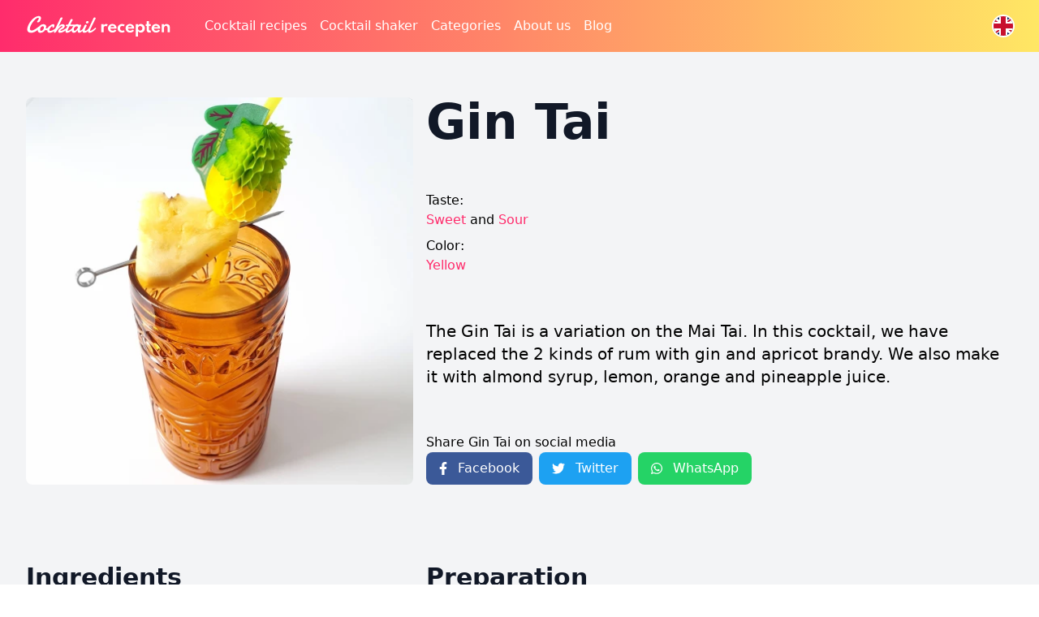

--- FILE ---
content_type: text/html; charset=UTF-8
request_url: https://cocktailrecepten.com/en/recipe/gin-tai
body_size: 14492
content:
<!DOCTYPE html>
<html lang="en">
    <head>
        <meta charset="utf-8">
        <meta name="viewport" content="width=device-width, initial-scale=1">
        <meta name="csrf-token" content="aR4VVqZg1IAuqZHkoeEcj7ndnPSgkpvh36c5oyOd">

        <!-- Meta tags -->
                <script type="application/ld+json">
            {
                "@context": "https://schema.org/",
                "@type": "Recipe",
                "name": "Gin Tai",
                "image": [
                    "https://cocktailrecepten.com/storage/uploads/images/recipes/gin-tai-l_1672137278.webp"
                ],
                                    "aggregateRating": {
                        "@type": "AggregateRating",
                        "ratingValue": "5",
                        "reviewCount": "3"
                    },
                                "datePublished": "2021-07-27 18:49:18",
                "description": "The Gin Tai is a variation on the Mai Tai. In this cocktail, we have replaced the 2 kinds of rum with gin and apricot brandy. We also make it with almond syrup, lemon, orange and pineapple juice.",
                "prepTime": "PT5M",
                "totalTime": "PT5M",
                "cookTime": "PT5M",
                "recipeYield": "1",
                "recipeCuisine": "Cocktails",
                "recipeCategory": "drinks",
                "keywords": "cocktail, recept, recipe, cocktails, Gin Tai, ",
                "recipeIngredient": [
                                            "20 ml Almond syrup"
                                                    ,
                                                                    "70 ml Pineapple juice"
                                                    ,
                                                                    "30 ml Apricot brandy"
                                                    ,
                                                                    "30 ml Lemon juice"
                                                    ,
                                                                    "30 ml Gin"
                                                    ,
                                                                    "70 ml Orange juice"
                                                            ],
                "recipeInstructions": [
                                            {
                            "@type": "HowToStep",
                            "text": "Take a cocktail glass, for example a slightly larger long drink or mai tai glass, and put some ice cubes in it."
                        }
                                                    ,
                                                                    {
                            "@type": "HowToStep",
                            "text": "Add the gin, lemon juice, apricot brandy and almond syrup. Stir once."
                        }
                                                    ,
                                                                    {
                            "@type": "HowToStep",
                            "text": "Then pour in the orange juice and pineapple juice."
                        }
                                                    ,
                                                                    {
                            "@type": "HowToStep",
                            "text": "Stir again and garnish with a piece of pineapple."
                        }
                                                            ], 
                "author": {
                    "@type": "Person",
                    "name": "Cocktailrecepten.com"
                },
                "nutrition": {
                    "@type": "NutritionInformation",
                    "calories": "120"
                }
            }
        </script>
            <meta http-equiv="X-UA-Compatible" content="IE=edge">
<meta name="theme-color" content="#21242a"/>
<meta name="mobile-web-app-capable" content="yes">
<meta name="apple-mobile-web-app-capable" content="yes">

<meta name="title" content="Recipe for a Gin Tai cocktail">
<meta name="description" content="Recipe for the tastiest Gin Tai cocktail.">
<meta name="keywords" content="Gin Tai recipe, Gin Tai, cocktail, recipe, cocktails, recipes, cocktail recipes, alcohol, liqour, ingredients">
<meta name="robots" content="index, follow" />

<meta property="og:title" content="Recipe for a Gin Tai cocktail"/>
<meta property="og:image" content="https://cocktailrecepten.com/storage/uploads/images/recipes/gin-tai-l_1672137278.webp"/>
<meta property="og:url" content="https://cocktailrecepten.com/en/recipe/gin-tai" />
<meta property="og:site_name" content="Cocktail recepten"/>
<meta property="og:description" content="Recipe for the tastiest Gin Tai cocktail."/>
<meta property="og:type" content="recipe"/>

<meta name="twitter:card" content="summary">
<meta name="twitter:description" content="Recipe for the tastiest Gin Tai cocktail.">
<meta name="twitter:title" content="Recipe for a Gin Tai cocktail">
<meta name="twitter:image" content="https://cocktailrecepten.com/storage/uploads/images/recipes/gin-tai-l_1672137278.webp" />

<link rel="apple-touch-icon" sizes="57x57" href="/images/icons/device/apple-icon-57x57.png">
<link rel="apple-touch-icon" sizes="60x60" href="/images/icons/device/apple-icon-60x60.png">
<link rel="apple-touch-icon" sizes="72x72" href="/images/icons/device/apple-icon-72x72.png">
<link rel="apple-touch-icon" sizes="76x76" href="/images/icons/device/apple-icon-76x76.png">
<link rel="apple-touch-icon" sizes="114x114" href="/images/icons/device/apple-icon-114x114.png">
<link rel="apple-touch-icon" sizes="120x120" href="/images/icons/device/apple-icon-120x120.png">
<link rel="apple-touch-icon" sizes="144x144" href="/images/icons/device/apple-icon-144x144.png">
<link rel="apple-touch-icon" sizes="152x152" href="/images/icons/device/apple-icon-152x152.png">
<link rel="apple-touch-icon" sizes="180x180" href="/images/icons/device/apple-icon-180x180.png">
<link rel="icon" type="image/png" sizes="192x192"  href="/images/icons/device/android-icon-192x192.png">
<link rel="icon" type="image/png" sizes="32x32" href="/images/icons/device/favicon-32x32.png">
<link rel="icon" type="image/png" sizes="96x96" href="/images/icons/device/favicon-96x96.png">
<link rel="icon" type="image/png" sizes="16x16" href="/images/icons/device/favicon-16x16.png">

<link rel="canonical" href="https://cocktailrecepten.com/en/recipe/gin-tai"/>

<link rel="manifest" href="/manifest.json" crossorigin="use-credentials">
<meta name="msapplication-TileColor" content="#ffffff">
<meta name="msapplication-TileImage" content="/ms-icon-144x144.png">
<meta name="theme-color" content="#ffffff">

<!-- Impact -->
<meta name='ir-site-verification-token' value='-887889013'>
        <title>Cocktail recepten - Recipe for a Gin Tai cocktail</title>

        <!-- Fonts -->
        <!-- Regular -->
        <link rel="preload" href="/fonts/nunito/nunito-regular.woff" as="font" type="font/woff" crossorigin="anonymous">
        <link href="/fonts/nunito/nunito-regular.woff" type="font/woff" crossorigin="anonymous">
        <link rel="preload" href="/fonts/nunito/nunito-regular.woff2" as="font" type="font/woff2" crossorigin="anonymous">
        <link href="/fonts/nunito/nunito-regular.woff2" type="font/woff2" crossorigin="anonymous">
        
        <!-- 600 -->
        <link rel="preload" href="/fonts/nunito/nunito-600.woff" as="font" type="font/woff" crossorigin="anonymous">
        <link href="/fonts/nunito/nunito-600.woff" type="font/woff" crossorigin="anonymous">
        <link rel="preload" href="/fonts/nunito/nunito-600.woff2" as="font" type="font/woff2" crossorigin="anonymous">
        <link href="/fonts/nunito/nunito-600.woff2" type="font/woff2" crossorigin="anonymous">
        
        <!-- 700 -->
        <link rel="preload" href="/fonts/nunito/nunito-700.woff" as="font" type="font/woff" crossorigin="anonymous">
        <link href="/fonts/nunito/nunito-700.woff" type="font/woff" crossorigin="anonymous">
        <link rel="preload" href="/fonts/nunito/nunito-700.woff2" as="font" type="font/woff2" crossorigin="anonymous">
        <link href="/fonts/nunito/nunito-700.woff2" type="font/woff2" crossorigin="anonymous">

        <!-- Scripts -->
        <link rel="preload" as="style" href="https://cocktailrecepten.com/build/assets/app.b97e2255.css" /><link rel="stylesheet" href="https://cocktailrecepten.com/build/assets/app.b97e2255.css" />
        <!-- Google Scripts -->
		<script async src="https://www.googletagmanager.com/gtag/js?id=G-DGMMS3D5WY"></script>
	<link rel="modulepreload" href="https://cocktailrecepten.com/build/assets/analytics.2525f884.js" /><script type="module" src="https://cocktailrecepten.com/build/assets/analytics.2525f884.js" defer></script>    </head>
    <body class="antialiased">
        <div class="min-h-screen bg-gray-100">
            <div id="menu-wrapper" class="fixed w-full overflow-hidden bg-gradient z-10">
    <div class="max-w-7xl mx-auto">
        <div class="relative">
            <div class="relative py-3 px-4 sm:px-6 lg:px-8">
                <nav class="relative flex items-center justify-between sm:h-10 md:flex-row lg:justify-start">
                    <div class="flex items-center flex-grow flex-shrink-0 md:flex-grow-0">
                        <div class="flex items-center justify-between w-full md:w-auto">
                            <a href="https://cocktailrecepten.com/en">
                                <span class="sr-only">Homepage</span>
                                <svg id="a" xmlns="http://www.w3.org/2000/svg" width="180px" fill="#fff" viewBox="0 0 191.45 31.51"><defs><style>.e{isolation:isolate;}</style></defs><g id="b" class="e"><path class="d" d="M101.72,13.51v1.51c.16-.29,1.31-1.84,3.21-1.84,1.29,0,2.15,.57,2.15,.57l-1.25,2.56s-.68-.51-1.8-.51c-1.88,0-2.31,1.86-2.31,2.27v5.91h-3.03V13.51h3.03Z"/><path class="d" d="M113.14,13.18c3.15,0,5.59,2.07,5.59,5.5,0,.14-.02,.45-.02,.45h-8.12c0,1.88,1.49,2.76,2.82,2.76s2.03-.35,2.91-1.39l2.19,1.1c-1.15,1.9-3.03,2.7-5.32,2.7-3.15,0-5.73-2.5-5.73-5.59s2.56-5.54,5.69-5.54Zm2.64,4.26c-.16-1.19-1.21-2.07-2.56-2.07-1.49,0-2.48,.98-2.56,2.07h5.12Z"/><path class="d" d="M125.8,13.18c2.35,0,3.54,1.02,3.54,1.02l-1.06,2.09s-.78-.63-2.05-.63c-1.68,0-3.01,1.35-3.01,3.09s1.33,3.09,3.01,3.09c1.27,0,2.05-.63,2.05-.63l1.06,2.09s-1.19,1.02-3.54,1.02c-3.07,0-5.77-2.43-5.77-5.57s2.7-5.57,5.77-5.57Z"/><path class="d" d="M136.19,13.18c3.15,0,5.59,2.07,5.59,5.5,0,.14-.02,.45-.02,.45h-8.12c0,1.88,1.49,2.76,2.82,2.76s2.03-.35,2.91-1.39l2.19,1.1c-1.15,1.9-3.03,2.7-5.32,2.7-3.15,0-5.73-2.5-5.73-5.59s2.56-5.54,5.69-5.54Zm2.64,4.26c-.16-1.19-1.21-2.07-2.56-2.07-1.49,0-2.48,.98-2.56,2.07h5.12Z"/><path class="d" d="M150.48,24.31c-1.55,0-2.86-.72-3.68-1.76v6.75h-3.03V13.51h3.03v1.33c.86-1.02,2.13-1.66,3.68-1.66,3.05,0,5.24,2.46,5.24,5.57s-2.19,5.57-5.24,5.57Zm-.86-8.55c-1.64,0-2.91,1.23-2.91,2.99s1.23,2.99,2.91,2.99,2.91-1.25,2.91-2.99-1.27-2.99-2.91-2.99Z"/><path class="d" d="M158.19,13.51v-3.93h3.03v3.93h2.31v2.29h-2.31v4.24c0,1.04,.27,1.58,.94,1.58,.53,0,.96-.33,.96-.33l.74,2.44s-1.02,.59-2.39,.59c-2.66,0-3.27-1.98-3.27-3.72v-4.79h-1.37v-2.29h1.37Z"/><path class="d" d="M170.28,13.18c3.15,0,5.59,2.07,5.59,5.5,0,.14-.02,.45-.02,.45h-8.12c0,1.88,1.49,2.76,2.82,2.76s2.03-.35,2.91-1.39l2.19,1.1c-1.15,1.9-3.03,2.7-5.32,2.7-3.15,0-5.73-2.5-5.73-5.59s2.56-5.54,5.69-5.54Zm2.64,4.26c-.16-1.19-1.21-2.07-2.56-2.07-1.49,0-2.48,.98-2.56,2.07h5.12Z"/><path class="d" d="M180.94,13.51v1.19c.8-.92,1.96-1.51,3.11-1.51,2.15,0,4.5,1.12,4.5,3.97v6.83h-3.03v-6.02c0-1.33-.78-2.44-2.19-2.44-1.29,0-2.39,1.13-2.39,2.27v6.18h-3.03V13.51h3.03Z"/></g><g id="c" class="e"><path class="d" d="M19.68,5.57c0,.27-.04,.59-.12,.96-.08,.37-.21,.76-.36,1.17-.16,.4-.35,.8-.57,1.2-.22,.4-.47,.76-.76,1.08-.29,.32-.6,.58-.93,.77-.33,.2-.69,.3-1.08,.3-.09,0-.21,0-.35-.02-.14-.02-.29-.05-.43-.1s-.27-.14-.37-.24c-.1-.11-.15-.25-.15-.43,0-.12,.03-.26,.1-.41,.06-.16,.18-.34,.35-.55,.18-.2,.37-.43,.58-.7,.21-.27,.39-.55,.56-.85,.17-.3,.31-.59,.42-.87,.11-.29,.17-.54,.17-.77,0-.29-.07-.51-.2-.69-.13-.17-.36-.26-.69-.26-.42,0-.9,.14-1.43,.41-.53,.28-1.09,.65-1.67,1.14-.58,.48-1.17,1.05-1.77,1.69-.6,.64-1.18,1.33-1.74,2.07-.56,.73-1.09,1.5-1.59,2.29-.5,.79-.93,1.57-1.3,2.35-.37,.77-.66,1.52-.87,2.23s-.32,1.36-.32,1.94c0,.72,.19,1.29,.58,1.73s1.02,.65,1.9,.65c.41,0,1.03-.16,1.84-.48,.82-.32,1.5-.64,2.04-.96,.55-.32,1.1-.67,1.65-1.06,.56-.39,1.08-.76,1.59-1.12,.5-.36,.96-.68,1.37-.97,.41-.29,.75-.49,1.02-.61,.05-.04,.11-.06,.18-.06,.15,0,.25,.12,.3,.36,.05,.24,.08,.51,.08,.82,0,.17-.02,.37-.07,.61s-.18,.52-.42,.83c-.11,.13-.31,.34-.61,.65-.29,.3-.66,.65-1.11,1.03-.44,.38-.95,.78-1.52,1.2s-1.19,.79-1.85,1.14c-.66,.34-1.52,.68-2.57,1.02-1.05,.33-1.96,.5-2.74,.5-.92,0-1.7-.11-2.35-.33-.65-.22-1.18-.53-1.59-.92-.41-.39-.72-.86-.91-1.41-.19-.55-.29-1.14-.29-1.79,0-.81,.12-1.67,.37-2.6,.25-.92,.59-1.86,1.03-2.82,.44-.95,.96-1.91,1.56-2.86,.6-.95,1.27-1.87,1.99-2.74,.72-.87,1.49-1.68,2.31-2.43,.82-.75,1.65-1.4,2.51-1.95,.86-.55,1.72-.98,2.58-1.3,.87-.31,1.72-.47,2.55-.47,.41,0,.81,.05,1.18,.14,.37,.09,.7,.24,.98,.45,.28,.21,.5,.48,.66,.82,.16,.34,.24,.76,.24,1.25Z"/><path class="d" d="M22.85,13.48c.37,0,.77,.05,1.2,.15,.43,.1,.82,.27,1.19,.5,.36,.24,.67,.55,.91,.94,.24,.39,.36,.87,.36,1.44,0,.3-.04,.63-.12,1.01s-.2,.77-.35,1.19c.1,.12,.21,.2,.34,.25s.27,.07,.41,.07c.21,0,.44-.06,.69-.18,.25-.12,.51-.27,.77-.46,.27-.19,.53-.4,.8-.63,.27-.24,.52-.47,.75-.71,.24-.24,.45-.46,.64-.67,.19-.21,.35-.39,.48-.54,.07-.07,.15-.1,.25-.1,.14,0,.26,.07,.37,.21s.16,.34,.16,.6-.08,.55-.23,.89c-.15,.33-.44,.68-.85,1.05-.24,.26-.51,.55-.81,.89-.3,.33-.63,.65-.97,.94-.34,.29-.7,.55-1.08,.75-.37,.21-.75,.31-1.12,.31-.26,0-.5-.04-.75-.12s-.49-.21-.73-.38c-.35,.55-.76,1.05-1.21,1.51s-.96,.84-1.51,1.17c-.56,.32-1.16,.58-1.8,.76-.64,.18-1.33,.27-2.06,.27-.28,0-.6-.05-.96-.16-.36-.11-.71-.29-1.04-.54-.33-.25-.61-.58-.83-.98s-.34-.9-.34-1.48c0-.39,.06-.87,.19-1.42,.13-.55,.32-1.12,.58-1.7s.59-1.17,.99-1.74c.4-.58,.87-1.09,1.42-1.55s1.18-.83,1.89-1.11c.71-.28,1.5-.42,2.36-.42Zm-.77,2.6c-.46,0-.91,.12-1.34,.35-.43,.23-.81,.54-1.14,.92-.33,.38-.59,.81-.79,1.28-.2,.48-.3,.97-.3,1.47,0,.19,.01,.39,.04,.61,.03,.22,.09,.43,.18,.62,.09,.19,.23,.35,.41,.48,.18,.13,.41,.19,.71,.19,.45,0,.89-.12,1.32-.36,.43-.24,.81-.56,1.14-.94,.33-.39,.6-.83,.8-1.32,.2-.49,.29-.99,.29-1.49,0-.2-.01-.4-.04-.61s-.08-.41-.18-.58c-.09-.18-.23-.32-.41-.44-.18-.11-.42-.17-.72-.17Z"/><path class="d" d="M37.27,14.84c0,.31-.04,.64-.1,1.01s-.18,.72-.34,1.04c-.16,.32-.36,.6-.61,.81s-.55,.32-.92,.32c-.2,0-.32-.03-.38-.09-.05-.06-.08-.16-.08-.31,0-.09,0-.22,0-.39,0-.17,0-.34,0-.49,0-.18-.02-.33-.07-.45-.05-.12-.17-.18-.37-.18-.23,0-.48,.09-.76,.26-.28,.17-.56,.4-.84,.67-.28,.28-.55,.59-.82,.94s-.5,.7-.72,1.06c-.21,.36-.38,.71-.5,1.04-.12,.33-.18,.62-.18,.86,0,.34,.12,.61,.36,.81,.24,.2,.57,.29,.98,.29,.44,0,.92-.07,1.42-.22s1-.33,1.5-.56c.5-.23,.98-.47,1.44-.74,.46-.27,.88-.52,1.26-.76,.38-.24,.7-.45,.95-.62s.42-.28,.5-.32c.16-.08,.31-.12,.44-.12,.12,0,.22,.03,.3,.08,.08,.05,.15,.12,.2,.19,.05,.07,.08,.15,.1,.24,.02,.08,.03,.15,.03,.21,0,.09,0,.19-.03,.32-.02,.12-.09,.26-.22,.42-.05,.06-.21,.21-.48,.45-.27,.24-.62,.52-1.05,.85-.43,.32-.92,.67-1.48,1.04s-1.15,.71-1.79,1.01c-.63,.3-1.29,.56-1.97,.76-.68,.2-1.35,.3-2.01,.3-.5,0-.95-.08-1.34-.24s-.72-.37-.98-.64c-.27-.27-.47-.59-.6-.95-.14-.36-.21-.75-.21-1.15,0-.44,.1-.95,.31-1.53,.21-.58,.49-1.16,.86-1.76s.79-1.19,1.28-1.77,1.03-1.1,1.6-1.55c.58-.45,1.18-.82,1.8-1.09,.62-.28,1.26-.41,1.9-.41,.22,0,.42,.02,.61,.07,.19,.05,.36,.13,.5,.23,.14,.1,.26,.24,.34,.42,.08,.18,.13,.39,.13,.63Z"/><path class="d" d="M42.45,16.65c.37-.38,.77-.76,1.19-1.14,.42-.38,.86-.72,1.31-1.02,.46-.3,.94-.54,1.44-.73s1.03-.28,1.58-.28c.32,0,.66,.04,1,.11s.66,.19,.94,.36,.51,.38,.69,.65c.18,.27,.27,.59,.27,.97,0,.63-.15,1.2-.44,1.71-.29,.51-.67,.97-1.13,1.37-.46,.4-.98,.76-1.54,1.07-.57,.31-1.12,.57-1.66,.79-.14,.06-.27,.14-.38,.23-.12,.09-.22,.19-.3,.29-.08,.1-.15,.21-.2,.31-.05,.1-.07,.19-.07,.26,0,.12,.04,.22,.11,.3,.07,.08,.2,.12,.39,.12,.36,0,.78-.07,1.24-.22s1-.37,1.62-.67c.62-.3,1.32-.68,2.11-1.14,.79-.46,1.71-1.01,2.74-1.64,.17-.1,.32-.15,.47-.15,.19,0,.33,.07,.44,.21s.16,.32,.16,.55c0,.28-.1,.59-.3,.94-.2,.35-.54,.68-1.01,1-.66,.4-1.33,.82-2.02,1.25-.69,.43-1.4,.83-2.13,1.19s-1.48,.65-2.24,.89c-.77,.23-1.55,.35-2.36,.35-1.4,0-2.1-.61-2.1-1.82,0-.64,.14-1.2,.41-1.69,.27-.49,.6-.91,.99-1.28,.39-.36,.79-.68,1.22-.94,.42-.26,.79-.49,1.09-.7,.24-.14,.46-.29,.66-.44,.21-.16,.39-.32,.55-.49,.16-.17,.29-.34,.38-.51,.09-.17,.14-.35,.14-.52,0-.29-.13-.43-.4-.43-.98,0-2.36,.95-4.13,2.85-.4,.43-.77,.85-1.11,1.26-.33,.41-.65,.81-.94,1.2s-.57,.77-.83,1.14-.53,.72-.78,1.06c-.77,.87-1.45,1.3-2.05,1.3-.29,0-.49-.05-.62-.16s-.19-.3-.19-.58v-.12s0-.08,.01-.13c.02-.2,.1-.5,.25-.9s.33-.86,.55-1.37c.22-.51,.47-1.06,.74-1.64,.27-.58,.54-1.15,.8-1.7,.27-.56,.52-1.08,.75-1.56,.24-.49,.43-.89,.59-1.22l4.66-9.52c.06-.13,.15-.25,.27-.37s.26-.22,.41-.32c.15-.09,.31-.17,.49-.22s.35-.08,.52-.08c.44,0,.75,.08,.92,.25,.17,.17,.26,.37,.26,.6,0,.22-.05,.44-.16,.68-.1,.24-.22,.46-.36,.66-.41,.74-.82,1.52-1.23,2.35s-.81,1.68-1.22,2.53-.81,1.7-1.22,2.53c-.41,.83-.83,1.62-1.25,2.35Z"/><path class="d" d="M57.03,16c-.36,.71-.71,1.4-1.03,2.07-.32,.67-.63,1.3-.92,1.87-.12,.24-.23,.51-.35,.82-.11,.31-.17,.58-.17,.82,0,.14,.03,.25,.1,.33,.06,.08,.17,.12,.32,.12,.21,0,.47-.06,.78-.18,.32-.12,.65-.29,1.02-.49,.36-.2,.75-.43,1.15-.69,.4-.26,.8-.53,1.19-.81,.39-.28,.76-.56,1.11-.84,.35-.28,.67-.54,.94-.77,.16-.11,.3-.16,.44-.16,.17,0,.3,.07,.41,.22,.11,.15,.16,.33,.16,.56s-.05,.46-.16,.69c-.11,.24-.31,.47-.59,.69-.64,.58-1.29,1.13-1.94,1.65s-1.3,.98-1.95,1.38c-.64,.4-1.28,.72-1.91,.95-.63,.24-1.24,.35-1.83,.35-.39,0-.72-.05-.99-.16s-.48-.25-.64-.43-.28-.39-.35-.63c-.07-.24-.1-.5-.1-.78,0-.49,.08-1,.25-1.54,.17-.53,.35-1.01,.56-1.43,.29-.61,.59-1.21,.88-1.82,.29-.6,.57-1.18,.85-1.73h-.63c-.55,0-.93-.09-1.14-.27-.21-.18-.31-.38-.31-.6,0-.1,.03-.22,.1-.36,.06-.14,.16-.28,.28-.4,.12-.12,.27-.23,.45-.32,.18-.09,.38-.13,.61-.13h1.59l3.11-6.18c.2-.37,.44-.64,.73-.8,.29-.16,.59-.24,.91-.24,.29,0,.57,.08,.81,.24,.25,.16,.37,.42,.37,.78,0,.19-.04,.38-.13,.57-.08,.19-.19,.42-.33,.67-.09,.17-.2,.37-.32,.6-.13,.23-.26,.48-.41,.74-.14,.26-.29,.53-.44,.82-.15,.29-.3,.56-.45,.83-.33,.63-.69,1.29-1.06,1.99h4.81c.24,0,.45,.01,.65,.04,.2,.02,.37,.07,.51,.15s.25,.17,.33,.3c.08,.13,.12,.3,.12,.52,0,.11-.02,.22-.05,.32s-.1,.21-.19,.29c-.09,.09-.22,.16-.38,.22s-.37,.1-.63,.12l-6.14,.04Z"/><path class="d" d="M76.49,19.96c-.18,.17-.41,.4-.71,.69-.3,.3-.63,.61-1.01,.96s-.78,.69-1.21,1.04c-.43,.35-.87,.67-1.31,.95-.45,.29-.89,.52-1.32,.7-.43,.18-.84,.27-1.22,.27-.34,0-.64-.07-.89-.22s-.45-.34-.61-.58c-.16-.24-.28-.5-.36-.8-.08-.3-.12-.61-.12-.92,0-.21,.02-.41,.04-.61,.03-.2,.08-.39,.15-.57-.3,.41-.65,.84-1.04,1.28-.39,.44-.81,.84-1.25,1.2-.45,.36-.92,.65-1.4,.89-.49,.23-.98,.35-1.48,.35-.26,0-.55-.05-.89-.16-.34-.1-.66-.27-.97-.51-.31-.24-.56-.54-.77-.92-.21-.37-.31-.83-.31-1.37,0-.4,.06-.89,.18-1.45,.12-.56,.31-1.14,.56-1.75,.25-.6,.57-1.2,.96-1.79s.85-1.12,1.38-1.59,1.14-.85,1.82-1.14c.68-.29,1.44-.44,2.27-.44,.43,0,.81,.05,1.14,.16,.33,.11,.6,.23,.83,.35,.26,.16,.48,.33,.68,.52,.17-.09,.34-.17,.52-.25,.15-.07,.3-.13,.46-.18s.3-.08,.42-.08c.37,0,.68,.1,.92,.31s.35,.43,.35,.68c0,.07,0,.12-.01,.16-.05,.19-.13,.42-.23,.71-.1,.29-.22,.6-.35,.95s-.26,.71-.39,1.09-.25,.75-.36,1.11c-.11,.36-.2,.71-.27,1.03-.07,.32-.1,.59-.1,.82,0,.29,.05,.54,.15,.73,.1,.19,.27,.29,.5,.29,.15,0,.32-.05,.52-.14,.2-.09,.42-.22,.66-.38,.24-.16,.48-.34,.73-.54s.49-.41,.73-.61c.55-.49,1.14-1.05,1.76-1.68,.16-.13,.31-.19,.46-.19,.2,0,.36,.1,.49,.29s.2,.41,.2,.64c0,.28-.09,.51-.28,.69Zm-10.23-3.81c-.46,0-.91,.12-1.34,.35-.43,.24-.82,.55-1.15,.93-.33,.38-.6,.81-.8,1.29-.2,.48-.29,.96-.29,1.44,0,.2,.01,.4,.04,.61,.02,.21,.08,.41,.17,.58,.09,.18,.21,.32,.38,.44,.16,.12,.38,.18,.66,.18,.22,0,.47-.1,.76-.29,.29-.19,.59-.44,.9-.74,.31-.3,.61-.63,.91-.99,.29-.36,.56-.71,.8-1.06,.24-.34,.43-.65,.58-.93,.15-.28,.22-.48,.22-.6,0-.19-.06-.36-.19-.51s-.29-.28-.47-.39-.39-.19-.6-.24-.4-.08-.55-.08Z"/><path class="d" d="M76.88,14.76c.17-.28,.36-.47,.58-.59,.22-.12,.44-.18,.66-.18,.37,0,.7,.12,.97,.36,.27,.24,.41,.55,.41,.92,0,.09-.02,.18-.04,.27-.01,.09-.05,.18-.1,.27-.14,.26-.25,.47-.34,.65-.09,.18-.17,.34-.24,.49-.07,.15-.15,.3-.21,.45-.07,.15-.15,.32-.25,.53-.12,.25-.25,.51-.4,.8-.15,.29-.29,.59-.42,.89-.13,.31-.25,.61-.34,.9-.09,.3-.14,.57-.14,.81,0,.27,.07,.44,.2,.52,.13,.08,.32,.13,.57,.13,.28,0,.56-.06,.86-.18s.6-.27,.91-.46c.3-.19,.6-.4,.9-.64,.29-.24,.57-.48,.83-.73,.26-.25,.5-.48,.72-.71,.22-.23,.41-.43,.55-.6,.2-.19,.39-.28,.59-.28,.18,0,.32,.08,.43,.24,.11,.16,.17,.36,.17,.6,0,.23-.06,.47-.17,.72-.11,.26-.3,.5-.55,.72-.5,.51-1.01,1-1.54,1.47-.52,.47-1.06,.88-1.6,1.24s-1.09,.65-1.65,.86c-.55,.22-1.11,.33-1.67,.33-.8,0-1.42-.2-1.88-.61-.46-.41-.69-1.04-.69-1.91,0-.45,.06-.9,.19-1.33,.13-.43,.28-.85,.46-1.26s.36-.8,.56-1.18c.2-.38,.36-.74,.5-1.08,.05-.13,.14-.32,.26-.59s.25-.54,.39-.81c.16-.32,.33-.67,.5-1.03Zm1.62-3.32c0-.23,.04-.46,.12-.7,.08-.24,.21-.46,.38-.66,.17-.2,.38-.36,.63-.49s.55-.19,.89-.19c.57,0,.97,.11,1.2,.33,.23,.22,.34,.5,.34,.83,0,.19-.04,.39-.11,.62-.07,.23-.18,.44-.33,.63s-.34,.35-.58,.48c-.24,.13-.52,.19-.84,.19-.61,0-1.04-.1-1.28-.29s-.38-.45-.41-.76Z"/><path class="d" d="M84.51,19.95c-.11,.23-.21,.49-.32,.79-.1,.3-.15,.57-.15,.8,0,.15,.03,.27,.09,.35,.06,.09,.17,.13,.34,.13,.21,0,.46-.06,.77-.18,.31-.12,.64-.29,1-.49,.36-.2,.73-.43,1.12-.69,.39-.26,.77-.53,1.16-.81,.38-.28,.75-.56,1.1-.84,.35-.28,.66-.54,.94-.77,.08-.07,.17-.12,.28-.15,.11-.03,.2-.04,.28-.04,.2,0,.36,.07,.49,.21s.19,.32,.19,.55c0,.21-.07,.44-.21,.69s-.38,.51-.72,.75c-.63,.58-1.26,1.13-1.9,1.65s-1.28,.98-1.91,1.38c-.63,.4-1.26,.72-1.89,.95-.62,.24-1.23,.35-1.82,.35-.4,0-.74-.05-1.01-.16-.27-.11-.49-.26-.65-.44-.16-.19-.28-.41-.35-.66-.07-.26-.1-.53-.1-.81,0-.48,.07-.98,.21-1.48s.31-.97,.51-1.4c.34-.77,.69-1.53,1.05-2.29,.35-.76,.68-1.45,.97-2.08l4.47-9.52c.18-.38,.42-.65,.72-.81,.3-.16,.6-.24,.91-.24s.58,.08,.83,.25c.25,.17,.38,.44,.38,.81,0,.18-.04,.36-.13,.56s-.19,.41-.32,.63c-.25,.46-.54,1.03-.88,1.7s-.7,1.4-1.09,2.18c-.39,.79-.79,1.61-1.2,2.46-.41,.85-.81,1.68-1.2,2.49s-.75,1.57-1.09,2.29c-.34,.72-.63,1.35-.88,1.88Z"/></g></svg>                            </a>
                            <div class="-mr-2 flex items-center md:hidden">
                                <button id="menu-open" type="button" class="bg-white rounded-md p-2 inline-flex items-center justify-center text-gray-400 hover:text-gray-500 hover:bg-gray-100" aria-expanded="false">
                                    <span class="sr-only">Open the main menu</span>
                                    <svg class="h-6 w-6" xmlns="http://www.w3.org/2000/svg" fill="none" viewBox="0 0 24 24" stroke-width="2" stroke="currentColor" aria-hidden="true">
                                        <path stroke-linecap="round" stroke-linejoin="round" d="M4 6h16M4 12h16M4 18h16"></path>
                                    </svg>
                                </button>
                            </div>
                        </div>
                    </div>
                    <div class="hidden md:grow md:flex md:ml-10 md:space-x-4 align-middle">
                        <a href="https://cocktailrecepten.com/en/recipes" class="font-normal text-base text-white hover:underline hover:underline-offset-4">Cocktail recipes</a>
<a href="https://cocktailrecepten.com/en/shaker" class="font-normal text-base text-white hover:underline hover:underline-offset-4">Cocktail shaker</a>
<a href="https://cocktailrecepten.com/en/categories" class="font-normal text-base text-white hover:underline hover:underline-offset-4">Categories</a>
<a href="https://cocktailrecepten.com/en/about-us" class="font-normal text-base text-white hover:underline hover:underline-offset-4">About us</a>
<a href="https://cocktailrecepten.com/blog/" class="font-normal text-base text-white hover:underline hover:underline-offset-4">Blog</a> 
                    </div>
                    <div class="hidden md:flex justify-items-end md:space-x-4 align-middle">
                        <div class="relative inline-block text-left">
        <div class="h-6 w-6 rounded-full ring-2 ring-white overflow-hidden">
            <button type="button" class="h-6 w-6 overflow-hidden" id="menu-lang-toggle" aria-expanded="false" aria-haspopup="true">
                <svg xmlns="http://www.w3.org/2000/svg" id="flag-icons-gb" class="position-relative -ml-2 -mt-2 w-10 h-10 rounded-full" viewBox="0 0 640 480" alt="" aria-hidden="true">
        <path fill="#012169" d="M0 0h640v480H0z"/>
        <path fill="#FFF" d="m75 0 244 181L562 0h78v62L400 241l240 178v61h-80L320 301 81 480H0v-60l239-178L0 64V0h75z"/>
        <path fill="#C8102E" d="m424 281 216 159v40L369 281h55zm-184 20 6 35L54 480H0l240-179zM640 0v3L391 191l2-44L590 0h50zM0 0l239 176h-60L0 42V0z"/>
        <path fill="#FFF" d="M241 0v480h160V0H241zM0 160v160h640V160H0z"/>
        <path fill="#C8102E" d="M0 193v96h640v-96H0zM273 0v480h96V0h-96z"/>
    </svg>
                <span class="sr-only">Language selection, selected <span lang="en">English</span></span>
            </button>
        </div>
        <div class="hidden origin-top-right absolute -right-6 mt-2 rounded-md shadow-lg bg-white ring-1 ring-black ring-opacity-5 divide-y divide-gray-100 z-30"  role="menu" aria-orientation="vertical" aria-labelledby="menu-button" tabindex="-1" id="menu-lang">
                                                                                                <a href="/recept/gin-tai" hreflang="nl" class="text-gray-700 block px-4 py-2 text-sm" role="menuitem">
                            <svg xmlns="http://www.w3.org/2000/svg" id="flag-icons-nl" class="position-relative w-10 h-10" viewBox="0 0 640 480" alt="" aria-hidden="true">
        <path fill="#21468b" d="M0 0h640v480H0z"/>
        <path fill="#fff" d="M0 0h640v320H0z"/>
        <path fill="#ae1c28" d="M0 0h640v160H0z"/>
    </svg>
                            <span class="sr-only" lang="nl">Nederlands</span>
                        </a>
                                                                                    </div>
    </div>
                    </div>
                </nav>
            </div>
            <div id="menu-mobile" class="absolute z-10 top-0 inset-x-0 p-2 transition transform origin-top-right hidden md:hidden">
                <div class="rounded-lg shadow-md bg-white ring-1 ring-black ring-opacity-5 overflow-hidden">
                    <div class="px-5 pt-4 flex items-center justify-between">
                        <div>
                            <svg id="a" xmlns="http://www.w3.org/2000/svg" width="180px" fill="#000" viewBox="0 0 191.45 31.51"><defs><style>.e{isolation:isolate;}</style></defs><g id="b" class="e"><path class="d" d="M101.72,13.51v1.51c.16-.29,1.31-1.84,3.21-1.84,1.29,0,2.15,.57,2.15,.57l-1.25,2.56s-.68-.51-1.8-.51c-1.88,0-2.31,1.86-2.31,2.27v5.91h-3.03V13.51h3.03Z"/><path class="d" d="M113.14,13.18c3.15,0,5.59,2.07,5.59,5.5,0,.14-.02,.45-.02,.45h-8.12c0,1.88,1.49,2.76,2.82,2.76s2.03-.35,2.91-1.39l2.19,1.1c-1.15,1.9-3.03,2.7-5.32,2.7-3.15,0-5.73-2.5-5.73-5.59s2.56-5.54,5.69-5.54Zm2.64,4.26c-.16-1.19-1.21-2.07-2.56-2.07-1.49,0-2.48,.98-2.56,2.07h5.12Z"/><path class="d" d="M125.8,13.18c2.35,0,3.54,1.02,3.54,1.02l-1.06,2.09s-.78-.63-2.05-.63c-1.68,0-3.01,1.35-3.01,3.09s1.33,3.09,3.01,3.09c1.27,0,2.05-.63,2.05-.63l1.06,2.09s-1.19,1.02-3.54,1.02c-3.07,0-5.77-2.43-5.77-5.57s2.7-5.57,5.77-5.57Z"/><path class="d" d="M136.19,13.18c3.15,0,5.59,2.07,5.59,5.5,0,.14-.02,.45-.02,.45h-8.12c0,1.88,1.49,2.76,2.82,2.76s2.03-.35,2.91-1.39l2.19,1.1c-1.15,1.9-3.03,2.7-5.32,2.7-3.15,0-5.73-2.5-5.73-5.59s2.56-5.54,5.69-5.54Zm2.64,4.26c-.16-1.19-1.21-2.07-2.56-2.07-1.49,0-2.48,.98-2.56,2.07h5.12Z"/><path class="d" d="M150.48,24.31c-1.55,0-2.86-.72-3.68-1.76v6.75h-3.03V13.51h3.03v1.33c.86-1.02,2.13-1.66,3.68-1.66,3.05,0,5.24,2.46,5.24,5.57s-2.19,5.57-5.24,5.57Zm-.86-8.55c-1.64,0-2.91,1.23-2.91,2.99s1.23,2.99,2.91,2.99,2.91-1.25,2.91-2.99-1.27-2.99-2.91-2.99Z"/><path class="d" d="M158.19,13.51v-3.93h3.03v3.93h2.31v2.29h-2.31v4.24c0,1.04,.27,1.58,.94,1.58,.53,0,.96-.33,.96-.33l.74,2.44s-1.02,.59-2.39,.59c-2.66,0-3.27-1.98-3.27-3.72v-4.79h-1.37v-2.29h1.37Z"/><path class="d" d="M170.28,13.18c3.15,0,5.59,2.07,5.59,5.5,0,.14-.02,.45-.02,.45h-8.12c0,1.88,1.49,2.76,2.82,2.76s2.03-.35,2.91-1.39l2.19,1.1c-1.15,1.9-3.03,2.7-5.32,2.7-3.15,0-5.73-2.5-5.73-5.59s2.56-5.54,5.69-5.54Zm2.64,4.26c-.16-1.19-1.21-2.07-2.56-2.07-1.49,0-2.48,.98-2.56,2.07h5.12Z"/><path class="d" d="M180.94,13.51v1.19c.8-.92,1.96-1.51,3.11-1.51,2.15,0,4.5,1.12,4.5,3.97v6.83h-3.03v-6.02c0-1.33-.78-2.44-2.19-2.44-1.29,0-2.39,1.13-2.39,2.27v6.18h-3.03V13.51h3.03Z"/></g><g id="c" class="e"><path class="d" d="M19.68,5.57c0,.27-.04,.59-.12,.96-.08,.37-.21,.76-.36,1.17-.16,.4-.35,.8-.57,1.2-.22,.4-.47,.76-.76,1.08-.29,.32-.6,.58-.93,.77-.33,.2-.69,.3-1.08,.3-.09,0-.21,0-.35-.02-.14-.02-.29-.05-.43-.1s-.27-.14-.37-.24c-.1-.11-.15-.25-.15-.43,0-.12,.03-.26,.1-.41,.06-.16,.18-.34,.35-.55,.18-.2,.37-.43,.58-.7,.21-.27,.39-.55,.56-.85,.17-.3,.31-.59,.42-.87,.11-.29,.17-.54,.17-.77,0-.29-.07-.51-.2-.69-.13-.17-.36-.26-.69-.26-.42,0-.9,.14-1.43,.41-.53,.28-1.09,.65-1.67,1.14-.58,.48-1.17,1.05-1.77,1.69-.6,.64-1.18,1.33-1.74,2.07-.56,.73-1.09,1.5-1.59,2.29-.5,.79-.93,1.57-1.3,2.35-.37,.77-.66,1.52-.87,2.23s-.32,1.36-.32,1.94c0,.72,.19,1.29,.58,1.73s1.02,.65,1.9,.65c.41,0,1.03-.16,1.84-.48,.82-.32,1.5-.64,2.04-.96,.55-.32,1.1-.67,1.65-1.06,.56-.39,1.08-.76,1.59-1.12,.5-.36,.96-.68,1.37-.97,.41-.29,.75-.49,1.02-.61,.05-.04,.11-.06,.18-.06,.15,0,.25,.12,.3,.36,.05,.24,.08,.51,.08,.82,0,.17-.02,.37-.07,.61s-.18,.52-.42,.83c-.11,.13-.31,.34-.61,.65-.29,.3-.66,.65-1.11,1.03-.44,.38-.95,.78-1.52,1.2s-1.19,.79-1.85,1.14c-.66,.34-1.52,.68-2.57,1.02-1.05,.33-1.96,.5-2.74,.5-.92,0-1.7-.11-2.35-.33-.65-.22-1.18-.53-1.59-.92-.41-.39-.72-.86-.91-1.41-.19-.55-.29-1.14-.29-1.79,0-.81,.12-1.67,.37-2.6,.25-.92,.59-1.86,1.03-2.82,.44-.95,.96-1.91,1.56-2.86,.6-.95,1.27-1.87,1.99-2.74,.72-.87,1.49-1.68,2.31-2.43,.82-.75,1.65-1.4,2.51-1.95,.86-.55,1.72-.98,2.58-1.3,.87-.31,1.72-.47,2.55-.47,.41,0,.81,.05,1.18,.14,.37,.09,.7,.24,.98,.45,.28,.21,.5,.48,.66,.82,.16,.34,.24,.76,.24,1.25Z"/><path class="d" d="M22.85,13.48c.37,0,.77,.05,1.2,.15,.43,.1,.82,.27,1.19,.5,.36,.24,.67,.55,.91,.94,.24,.39,.36,.87,.36,1.44,0,.3-.04,.63-.12,1.01s-.2,.77-.35,1.19c.1,.12,.21,.2,.34,.25s.27,.07,.41,.07c.21,0,.44-.06,.69-.18,.25-.12,.51-.27,.77-.46,.27-.19,.53-.4,.8-.63,.27-.24,.52-.47,.75-.71,.24-.24,.45-.46,.64-.67,.19-.21,.35-.39,.48-.54,.07-.07,.15-.1,.25-.1,.14,0,.26,.07,.37,.21s.16,.34,.16,.6-.08,.55-.23,.89c-.15,.33-.44,.68-.85,1.05-.24,.26-.51,.55-.81,.89-.3,.33-.63,.65-.97,.94-.34,.29-.7,.55-1.08,.75-.37,.21-.75,.31-1.12,.31-.26,0-.5-.04-.75-.12s-.49-.21-.73-.38c-.35,.55-.76,1.05-1.21,1.51s-.96,.84-1.51,1.17c-.56,.32-1.16,.58-1.8,.76-.64,.18-1.33,.27-2.06,.27-.28,0-.6-.05-.96-.16-.36-.11-.71-.29-1.04-.54-.33-.25-.61-.58-.83-.98s-.34-.9-.34-1.48c0-.39,.06-.87,.19-1.42,.13-.55,.32-1.12,.58-1.7s.59-1.17,.99-1.74c.4-.58,.87-1.09,1.42-1.55s1.18-.83,1.89-1.11c.71-.28,1.5-.42,2.36-.42Zm-.77,2.6c-.46,0-.91,.12-1.34,.35-.43,.23-.81,.54-1.14,.92-.33,.38-.59,.81-.79,1.28-.2,.48-.3,.97-.3,1.47,0,.19,.01,.39,.04,.61,.03,.22,.09,.43,.18,.62,.09,.19,.23,.35,.41,.48,.18,.13,.41,.19,.71,.19,.45,0,.89-.12,1.32-.36,.43-.24,.81-.56,1.14-.94,.33-.39,.6-.83,.8-1.32,.2-.49,.29-.99,.29-1.49,0-.2-.01-.4-.04-.61s-.08-.41-.18-.58c-.09-.18-.23-.32-.41-.44-.18-.11-.42-.17-.72-.17Z"/><path class="d" d="M37.27,14.84c0,.31-.04,.64-.1,1.01s-.18,.72-.34,1.04c-.16,.32-.36,.6-.61,.81s-.55,.32-.92,.32c-.2,0-.32-.03-.38-.09-.05-.06-.08-.16-.08-.31,0-.09,0-.22,0-.39,0-.17,0-.34,0-.49,0-.18-.02-.33-.07-.45-.05-.12-.17-.18-.37-.18-.23,0-.48,.09-.76,.26-.28,.17-.56,.4-.84,.67-.28,.28-.55,.59-.82,.94s-.5,.7-.72,1.06c-.21,.36-.38,.71-.5,1.04-.12,.33-.18,.62-.18,.86,0,.34,.12,.61,.36,.81,.24,.2,.57,.29,.98,.29,.44,0,.92-.07,1.42-.22s1-.33,1.5-.56c.5-.23,.98-.47,1.44-.74,.46-.27,.88-.52,1.26-.76,.38-.24,.7-.45,.95-.62s.42-.28,.5-.32c.16-.08,.31-.12,.44-.12,.12,0,.22,.03,.3,.08,.08,.05,.15,.12,.2,.19,.05,.07,.08,.15,.1,.24,.02,.08,.03,.15,.03,.21,0,.09,0,.19-.03,.32-.02,.12-.09,.26-.22,.42-.05,.06-.21,.21-.48,.45-.27,.24-.62,.52-1.05,.85-.43,.32-.92,.67-1.48,1.04s-1.15,.71-1.79,1.01c-.63,.3-1.29,.56-1.97,.76-.68,.2-1.35,.3-2.01,.3-.5,0-.95-.08-1.34-.24s-.72-.37-.98-.64c-.27-.27-.47-.59-.6-.95-.14-.36-.21-.75-.21-1.15,0-.44,.1-.95,.31-1.53,.21-.58,.49-1.16,.86-1.76s.79-1.19,1.28-1.77,1.03-1.1,1.6-1.55c.58-.45,1.18-.82,1.8-1.09,.62-.28,1.26-.41,1.9-.41,.22,0,.42,.02,.61,.07,.19,.05,.36,.13,.5,.23,.14,.1,.26,.24,.34,.42,.08,.18,.13,.39,.13,.63Z"/><path class="d" d="M42.45,16.65c.37-.38,.77-.76,1.19-1.14,.42-.38,.86-.72,1.31-1.02,.46-.3,.94-.54,1.44-.73s1.03-.28,1.58-.28c.32,0,.66,.04,1,.11s.66,.19,.94,.36,.51,.38,.69,.65c.18,.27,.27,.59,.27,.97,0,.63-.15,1.2-.44,1.71-.29,.51-.67,.97-1.13,1.37-.46,.4-.98,.76-1.54,1.07-.57,.31-1.12,.57-1.66,.79-.14,.06-.27,.14-.38,.23-.12,.09-.22,.19-.3,.29-.08,.1-.15,.21-.2,.31-.05,.1-.07,.19-.07,.26,0,.12,.04,.22,.11,.3,.07,.08,.2,.12,.39,.12,.36,0,.78-.07,1.24-.22s1-.37,1.62-.67c.62-.3,1.32-.68,2.11-1.14,.79-.46,1.71-1.01,2.74-1.64,.17-.1,.32-.15,.47-.15,.19,0,.33,.07,.44,.21s.16,.32,.16,.55c0,.28-.1,.59-.3,.94-.2,.35-.54,.68-1.01,1-.66,.4-1.33,.82-2.02,1.25-.69,.43-1.4,.83-2.13,1.19s-1.48,.65-2.24,.89c-.77,.23-1.55,.35-2.36,.35-1.4,0-2.1-.61-2.1-1.82,0-.64,.14-1.2,.41-1.69,.27-.49,.6-.91,.99-1.28,.39-.36,.79-.68,1.22-.94,.42-.26,.79-.49,1.09-.7,.24-.14,.46-.29,.66-.44,.21-.16,.39-.32,.55-.49,.16-.17,.29-.34,.38-.51,.09-.17,.14-.35,.14-.52,0-.29-.13-.43-.4-.43-.98,0-2.36,.95-4.13,2.85-.4,.43-.77,.85-1.11,1.26-.33,.41-.65,.81-.94,1.2s-.57,.77-.83,1.14-.53,.72-.78,1.06c-.77,.87-1.45,1.3-2.05,1.3-.29,0-.49-.05-.62-.16s-.19-.3-.19-.58v-.12s0-.08,.01-.13c.02-.2,.1-.5,.25-.9s.33-.86,.55-1.37c.22-.51,.47-1.06,.74-1.64,.27-.58,.54-1.15,.8-1.7,.27-.56,.52-1.08,.75-1.56,.24-.49,.43-.89,.59-1.22l4.66-9.52c.06-.13,.15-.25,.27-.37s.26-.22,.41-.32c.15-.09,.31-.17,.49-.22s.35-.08,.52-.08c.44,0,.75,.08,.92,.25,.17,.17,.26,.37,.26,.6,0,.22-.05,.44-.16,.68-.1,.24-.22,.46-.36,.66-.41,.74-.82,1.52-1.23,2.35s-.81,1.68-1.22,2.53-.81,1.7-1.22,2.53c-.41,.83-.83,1.62-1.25,2.35Z"/><path class="d" d="M57.03,16c-.36,.71-.71,1.4-1.03,2.07-.32,.67-.63,1.3-.92,1.87-.12,.24-.23,.51-.35,.82-.11,.31-.17,.58-.17,.82,0,.14,.03,.25,.1,.33,.06,.08,.17,.12,.32,.12,.21,0,.47-.06,.78-.18,.32-.12,.65-.29,1.02-.49,.36-.2,.75-.43,1.15-.69,.4-.26,.8-.53,1.19-.81,.39-.28,.76-.56,1.11-.84,.35-.28,.67-.54,.94-.77,.16-.11,.3-.16,.44-.16,.17,0,.3,.07,.41,.22,.11,.15,.16,.33,.16,.56s-.05,.46-.16,.69c-.11,.24-.31,.47-.59,.69-.64,.58-1.29,1.13-1.94,1.65s-1.3,.98-1.95,1.38c-.64,.4-1.28,.72-1.91,.95-.63,.24-1.24,.35-1.83,.35-.39,0-.72-.05-.99-.16s-.48-.25-.64-.43-.28-.39-.35-.63c-.07-.24-.1-.5-.1-.78,0-.49,.08-1,.25-1.54,.17-.53,.35-1.01,.56-1.43,.29-.61,.59-1.21,.88-1.82,.29-.6,.57-1.18,.85-1.73h-.63c-.55,0-.93-.09-1.14-.27-.21-.18-.31-.38-.31-.6,0-.1,.03-.22,.1-.36,.06-.14,.16-.28,.28-.4,.12-.12,.27-.23,.45-.32,.18-.09,.38-.13,.61-.13h1.59l3.11-6.18c.2-.37,.44-.64,.73-.8,.29-.16,.59-.24,.91-.24,.29,0,.57,.08,.81,.24,.25,.16,.37,.42,.37,.78,0,.19-.04,.38-.13,.57-.08,.19-.19,.42-.33,.67-.09,.17-.2,.37-.32,.6-.13,.23-.26,.48-.41,.74-.14,.26-.29,.53-.44,.82-.15,.29-.3,.56-.45,.83-.33,.63-.69,1.29-1.06,1.99h4.81c.24,0,.45,.01,.65,.04,.2,.02,.37,.07,.51,.15s.25,.17,.33,.3c.08,.13,.12,.3,.12,.52,0,.11-.02,.22-.05,.32s-.1,.21-.19,.29c-.09,.09-.22,.16-.38,.22s-.37,.1-.63,.12l-6.14,.04Z"/><path class="d" d="M76.49,19.96c-.18,.17-.41,.4-.71,.69-.3,.3-.63,.61-1.01,.96s-.78,.69-1.21,1.04c-.43,.35-.87,.67-1.31,.95-.45,.29-.89,.52-1.32,.7-.43,.18-.84,.27-1.22,.27-.34,0-.64-.07-.89-.22s-.45-.34-.61-.58c-.16-.24-.28-.5-.36-.8-.08-.3-.12-.61-.12-.92,0-.21,.02-.41,.04-.61,.03-.2,.08-.39,.15-.57-.3,.41-.65,.84-1.04,1.28-.39,.44-.81,.84-1.25,1.2-.45,.36-.92,.65-1.4,.89-.49,.23-.98,.35-1.48,.35-.26,0-.55-.05-.89-.16-.34-.1-.66-.27-.97-.51-.31-.24-.56-.54-.77-.92-.21-.37-.31-.83-.31-1.37,0-.4,.06-.89,.18-1.45,.12-.56,.31-1.14,.56-1.75,.25-.6,.57-1.2,.96-1.79s.85-1.12,1.38-1.59,1.14-.85,1.82-1.14c.68-.29,1.44-.44,2.27-.44,.43,0,.81,.05,1.14,.16,.33,.11,.6,.23,.83,.35,.26,.16,.48,.33,.68,.52,.17-.09,.34-.17,.52-.25,.15-.07,.3-.13,.46-.18s.3-.08,.42-.08c.37,0,.68,.1,.92,.31s.35,.43,.35,.68c0,.07,0,.12-.01,.16-.05,.19-.13,.42-.23,.71-.1,.29-.22,.6-.35,.95s-.26,.71-.39,1.09-.25,.75-.36,1.11c-.11,.36-.2,.71-.27,1.03-.07,.32-.1,.59-.1,.82,0,.29,.05,.54,.15,.73,.1,.19,.27,.29,.5,.29,.15,0,.32-.05,.52-.14,.2-.09,.42-.22,.66-.38,.24-.16,.48-.34,.73-.54s.49-.41,.73-.61c.55-.49,1.14-1.05,1.76-1.68,.16-.13,.31-.19,.46-.19,.2,0,.36,.1,.49,.29s.2,.41,.2,.64c0,.28-.09,.51-.28,.69Zm-10.23-3.81c-.46,0-.91,.12-1.34,.35-.43,.24-.82,.55-1.15,.93-.33,.38-.6,.81-.8,1.29-.2,.48-.29,.96-.29,1.44,0,.2,.01,.4,.04,.61,.02,.21,.08,.41,.17,.58,.09,.18,.21,.32,.38,.44,.16,.12,.38,.18,.66,.18,.22,0,.47-.1,.76-.29,.29-.19,.59-.44,.9-.74,.31-.3,.61-.63,.91-.99,.29-.36,.56-.71,.8-1.06,.24-.34,.43-.65,.58-.93,.15-.28,.22-.48,.22-.6,0-.19-.06-.36-.19-.51s-.29-.28-.47-.39-.39-.19-.6-.24-.4-.08-.55-.08Z"/><path class="d" d="M76.88,14.76c.17-.28,.36-.47,.58-.59,.22-.12,.44-.18,.66-.18,.37,0,.7,.12,.97,.36,.27,.24,.41,.55,.41,.92,0,.09-.02,.18-.04,.27-.01,.09-.05,.18-.1,.27-.14,.26-.25,.47-.34,.65-.09,.18-.17,.34-.24,.49-.07,.15-.15,.3-.21,.45-.07,.15-.15,.32-.25,.53-.12,.25-.25,.51-.4,.8-.15,.29-.29,.59-.42,.89-.13,.31-.25,.61-.34,.9-.09,.3-.14,.57-.14,.81,0,.27,.07,.44,.2,.52,.13,.08,.32,.13,.57,.13,.28,0,.56-.06,.86-.18s.6-.27,.91-.46c.3-.19,.6-.4,.9-.64,.29-.24,.57-.48,.83-.73,.26-.25,.5-.48,.72-.71,.22-.23,.41-.43,.55-.6,.2-.19,.39-.28,.59-.28,.18,0,.32,.08,.43,.24,.11,.16,.17,.36,.17,.6,0,.23-.06,.47-.17,.72-.11,.26-.3,.5-.55,.72-.5,.51-1.01,1-1.54,1.47-.52,.47-1.06,.88-1.6,1.24s-1.09,.65-1.65,.86c-.55,.22-1.11,.33-1.67,.33-.8,0-1.42-.2-1.88-.61-.46-.41-.69-1.04-.69-1.91,0-.45,.06-.9,.19-1.33,.13-.43,.28-.85,.46-1.26s.36-.8,.56-1.18c.2-.38,.36-.74,.5-1.08,.05-.13,.14-.32,.26-.59s.25-.54,.39-.81c.16-.32,.33-.67,.5-1.03Zm1.62-3.32c0-.23,.04-.46,.12-.7,.08-.24,.21-.46,.38-.66,.17-.2,.38-.36,.63-.49s.55-.19,.89-.19c.57,0,.97,.11,1.2,.33,.23,.22,.34,.5,.34,.83,0,.19-.04,.39-.11,.62-.07,.23-.18,.44-.33,.63s-.34,.35-.58,.48c-.24,.13-.52,.19-.84,.19-.61,0-1.04-.1-1.28-.29s-.38-.45-.41-.76Z"/><path class="d" d="M84.51,19.95c-.11,.23-.21,.49-.32,.79-.1,.3-.15,.57-.15,.8,0,.15,.03,.27,.09,.35,.06,.09,.17,.13,.34,.13,.21,0,.46-.06,.77-.18,.31-.12,.64-.29,1-.49,.36-.2,.73-.43,1.12-.69,.39-.26,.77-.53,1.16-.81,.38-.28,.75-.56,1.1-.84,.35-.28,.66-.54,.94-.77,.08-.07,.17-.12,.28-.15,.11-.03,.2-.04,.28-.04,.2,0,.36,.07,.49,.21s.19,.32,.19,.55c0,.21-.07,.44-.21,.69s-.38,.51-.72,.75c-.63,.58-1.26,1.13-1.9,1.65s-1.28,.98-1.91,1.38c-.63,.4-1.26,.72-1.89,.95-.62,.24-1.23,.35-1.82,.35-.4,0-.74-.05-1.01-.16-.27-.11-.49-.26-.65-.44-.16-.19-.28-.41-.35-.66-.07-.26-.1-.53-.1-.81,0-.48,.07-.98,.21-1.48s.31-.97,.51-1.4c.34-.77,.69-1.53,1.05-2.29,.35-.76,.68-1.45,.97-2.08l4.47-9.52c.18-.38,.42-.65,.72-.81,.3-.16,.6-.24,.91-.24s.58,.08,.83,.25c.25,.17,.38,.44,.38,.81,0,.18-.04,.36-.13,.56s-.19,.41-.32,.63c-.25,.46-.54,1.03-.88,1.7s-.7,1.4-1.09,2.18c-.39,.79-.79,1.61-1.2,2.46-.41,.85-.81,1.68-1.2,2.49s-.75,1.57-1.09,2.29c-.34,.72-.63,1.35-.88,1.88Z"/></g></svg>                        </div>
                        <div class="-mr-2">
                            <button id="menu-close" type="button" class="bg-white rounded-md p-2 inline-flex items-center justify-center text-gray-400 hover:text-gray-500 hover:bg-gray-100">
                                <span class="sr-only">Close the main menu</span>
                                <svg class="h-6 w-6" x-description="Heroicon name: outline/x" xmlns="http://www.w3.org/2000/svg" fill="none" viewBox="0 0 24 24" stroke-width="2" stroke="currentColor" aria-hidden="true">
                                    <path stroke-linecap="round" stroke-linejoin="round" d="M6 18L18 6M6 6l12 12"></path>
                                </svg>
                            </button>
                        </div>
                    </div>
                    <div class="space-y-1 divide-y-2">
                        <div class="p-5 space-y-6">
                            <a href="https://cocktailrecepten.com/en/recipes" class="block text-base font-medium text-gray-700 hover:text-gray-900 hover:bg-gray-50">Cocktail recipes</a>
<a href="https://cocktailrecepten.com/en/shaker" class="block text-base font-medium text-gray-700 hover:text-gray-900 hover:bg-gray-50">Cocktail shaker</a>
<a href="https://cocktailrecepten.com/en/categories" class="block text-base font-medium text-gray-700 hover:text-gray-900 hover:bg-gray-50">Categories</a>
<a href="https://cocktailrecepten.com/en/about-us" class="block text-base font-medium text-gray-700 hover:text-gray-900 hover:bg-gray-50">About us</a>
<a href="https://cocktailrecepten.com/blog/" class="block text-base font-medium text-gray-700 hover:text-gray-900 hover:bg-gray-50">Blog</a>                        </div>

                        
                                                    <div class="p-5 space-x-1 flex">
                                <a href="/recept/gin-tai" hreflang="nl" class="block px-3 py-2 rounded-md text-base font-medium text-gray-700 hover:text-gray-900 hover:bg-gray-50" role="menuitem">
                    <svg xmlns="http://www.w3.org/2000/svg" id="flag-icons-nl" class="position-relative w-10 h-10" viewBox="0 0 640 480" alt="" aria-hidden="true">
        <path fill="#21468b" d="M0 0h640v480H0z"/>
        <path fill="#fff" d="M0 0h640v320H0z"/>
        <path fill="#ae1c28" d="M0 0h640v160H0z"/>
    </svg>
                    <span class="sr-only" lang="nl">Nederlands</span>
                </a>
                                    
                            </div>
                                            </div>
                </div>
            </div>
        </div>
    </div>
</div>

            <!-- Page Content -->
            <main class="pt-14">
                <section class="max-w-7xl mx-auto py-16 px-4 sm:px-6 lg:px-8">
        <div class="grid grid-cols-1 md:grid-cols-4 lg:grid-cols-5 gap-10 md:gap-4 items-stretch">
            <div class="col-span-1 md:col-span-2 lg:col-span-2">
                                    <img class="img-fluid rounded-lg" src="/storage/uploads/images/recipes/gin-tai-l_1672137278.webp" sizes="(max-width: 40rem) 100vw, 40vw" srcset="/storage/uploads/images/recipes/gin-tai-l_1672137278.webp 500w, /storage/uploads/images/recipes/gin-tai-m_1672137278.webp 300w, /storage/uploads/images/recipes/gin-tai-s_1672137278.webp 100w" alt="Gin Tai" width="500" height="500"/>
                            </div>
            <div class="col-span-1 md:col-span-2 lg:col-span-3">
                                <div class="flex flex-col justify-between h-full">
                    <h1 class="text-4xl font-extrabold text-gray-900 sm:text-5xl md:text-6xl title">Gin Tai</h1>
                                            <div class="mt-4 md:mt-2 lg:mt-0">
                                                            <p>Taste:</p>
                                                                    <span>
                                                                                                                                                                    <a class="link taste capitalize" href="https://cocktailrecepten.com/en/sweet-cocktails">sweet</a>
                                    </span>
                                                                    <span>
                                                                                                                                    and
                                                                                                                            <a class="link taste capitalize" href="https://cocktailrecepten.com/en/sour-cocktails">sour</a>
                                    </span>
                                                                                                                        <p class="mt-2">Color:</p>
                                                                    <span>
                                                                                <a class="link color capitalize" href="https://cocktailrecepten.com/en/yellow-colored-cocktails">yellow</a>
                                    </span>
                                                                                                                </div>
                                        <p class="text-xl mt-4 md:mt-2 lg:mt-0 description">The Gin Tai is a variation on the Mai Tai. In this cocktail, we have replaced the 2 kinds of rum with gin and apricot brandy. We also make it with almond syrup, lemon, orange and pineapple juice.</p>
                    <div class="block mt-4 md:mt-2 lg:mt-0">
                        <p>Share Gin Tai on social media</p>
                        <div class="flex flex-col sm:inline-flex sm:flex-row">
                            <a href="https://www.facebook.com/sharer/sharer.php?u=https://cocktailrecepten.com/recept/gin-tai" target="_blank" rel="noopener noreferrer" class="py-2 px-4 bg-white rounded-lg inline bg-facebook  mb-2 sm:mb-0">
                                <svg class="fill-white h-4 mr-2 align-middle inline" aria-hidden="true" xmlns="http://www.w3.org/2000/svg" viewBox="0 0 320 512"><path d="M279.14 288l14.22-92.66h-88.91v-60.13c0-25.35 12.42-50.06 52.24-50.06h40.42V6.26S260.43 0 225.36 0c-73.22 0-121.08 44.38-121.08 124.72v70.62H22.89V288h81.39v224h100.17V288z"/></svg>
                                <span class="sr-only">Share on</span>
                                <span class="text-white" lang="en">Facebook</span>
                            </a>
                            <a href="https://twitter.com/intent/tweet?text=https://cocktailrecepten.com/recept/gin-tai" target="_blank" rel="noopener noreferrer" class="py-2 px-4 bg-white rounded-lg inline bg-twitter  mb-2 sm:mb-0 sm:ml-2">
                                <svg class="fill-white h-4 mr-2 align-middle inline" aria-hidden="true" xmlns="http://www.w3.org/2000/svg" viewBox="0 0 512 512"><path d="M459.37 151.716c.325 4.548.325 9.097.325 13.645 0 138.72-105.583 298.558-298.558 298.558-59.452 0-114.68-17.219-161.137-47.106 8.447.974 16.568 1.299 25.34 1.299 49.055 0 94.213-16.568 130.274-44.832-46.132-.975-84.792-31.188-98.112-72.772 6.498.974 12.995 1.624 19.818 1.624 9.421 0 18.843-1.3 27.614-3.573-48.081-9.747-84.143-51.98-84.143-102.985v-1.299c13.969 7.797 30.214 12.67 47.431 13.319-28.264-18.843-46.781-51.005-46.781-87.391 0-19.492 5.197-37.36 14.294-52.954 51.655 63.675 129.3 105.258 216.365 109.807-1.624-7.797-2.599-15.918-2.599-24.04 0-57.828 46.782-104.934 104.934-104.934 30.213 0 57.502 12.67 76.67 33.137 23.715-4.548 46.456-13.32 66.599-25.34-7.798 24.366-24.366 44.833-46.132 57.827 21.117-2.273 41.584-8.122 60.426-16.243-14.292 20.791-32.161 39.308-52.628 54.253z"/></svg>
                                <span class="sr-only">Share on</span>
                                <span class="text-white" lang="en">Twitter</span>
                            </a>
                            <a href="https://wa.me/?text=https://cocktailrecepten.com/recept/gin-tai" target="_blank" rel="noopener noreferrer" class="py-2 px-4 bg-white rounded-lg inline bg-whatsapp  mb-2 sm:mb-0 sm:ml-2">
                                <svg class="fill-white h-4 mr-2 align-middle inline" aria-hidden="true" xmlns="http://www.w3.org/2000/svg" viewBox="0 0 448 512"><path d="M380.9 97.1C339 55.1 283.2 32 223.9 32c-122.4 0-222 99.6-222 222 0 39.1 10.2 77.3 29.6 111L0 480l117.7-30.9c32.4 17.7 68.9 27 106.1 27h.1c122.3 0 224.1-99.6 224.1-222 0-59.3-25.2-115-67.1-157zm-157 341.6c-33.2 0-65.7-8.9-94-25.7l-6.7-4-69.8 18.3L72 359.2l-4.4-7c-18.5-29.4-28.2-63.3-28.2-98.2 0-101.7 82.8-184.5 184.6-184.5 49.3 0 95.6 19.2 130.4 54.1 34.8 34.9 56.2 81.2 56.1 130.5 0 101.8-84.9 184.6-186.6 184.6zm101.2-138.2c-5.5-2.8-32.8-16.2-37.9-18-5.1-1.9-8.8-2.8-12.5 2.8-3.7 5.6-14.3 18-17.6 21.8-3.2 3.7-6.5 4.2-12 1.4-32.6-16.3-54-29.1-75.5-66-5.7-9.8 5.7-9.1 16.3-30.3 1.8-3.7.9-6.9-.5-9.7-1.4-2.8-12.5-30.1-17.1-41.2-4.5-10.8-9.1-9.3-12.5-9.5-3.2-.2-6.9-.2-10.6-.2-3.7 0-9.7 1.4-14.8 6.9-5.1 5.6-19.4 19-19.4 46.3 0 27.3 19.9 53.7 22.6 57.4 2.8 3.7 39.1 59.7 94.8 83.8 35.2 15.2 49 16.5 66.6 13.9 10.7-1.6 32.8-13.4 37.4-26.4 4.6-13 4.6-24.1 3.2-26.4-1.3-2.5-5-3.9-10.5-6.6z"/></svg>
                                <span class="sr-only">Share on</span>
                                <span class="text-white" lang="en">WhatsApp</span>
                            </a>
                        </div>
                    </div>
                </div>
            </div>
        </div>
    </section>
    <section class="max-w-7xl mx-auto py-5 lg:py-8 px-4 sm:px-6 lg:px-8">
        <div class="grid grid-cols-1 md:grid-cols-4 lg:grid-cols-5 gap-10 md:gap-4">
            <div class="col-span-1 md:col-span-2 lg:col-span-2">
                <h2 class="text-3xl font-semibold text-gray-900 mb-3">Ingredients</h2>
                <div class="py-4 px-3 bg-white rounded-lg shadow-lg divide-y divide-gray-200 serve__container">
                    <div class="flex justify-between">
                        <p class="pb-4">For <span id="serve">2</span> persons</p>
                        <div class="flex">
                            <div class="rounded-md">
                                <button id="serve-decrement" class="w-full flex items-center justify-center w-8 h-8 px-3 py-1 rounded-md bg-gray-200 hover-bg-gradient hover:fill-white">
                                    <svg xmlns="http://www.w3.org/2000/svg" viewBox="0 0 448 512" aria-hidden="true"><path d="M416 208H32c-17.67 0-32 14.33-32 32v32c0 17.67 14.33 32 32 32h384c17.67 0 32-14.33 32-32v-32c0-17.67-14.33-32-32-32z"/></svg>
                                    <span class="sr-only">Ingredients for 1 person less</span>
                                </button>
                            </div>
                            <div class="ml-3">
                                <button id="serve-increment" class="w-full flex items-center justify-center w-8 h-8 px-3 py-1 rounded-md bg-gray-200 hover-bg-gradient hover:fill-white">
                                    <svg xmlns="http://www.w3.org/2000/svg" viewBox="0 0 448 512" aria-hidden="true"><path d="M416 208H272V64c0-17.67-14.33-32-32-32h-32c-17.67 0-32 14.33-32 32v144H32c-17.67 0-32 14.33-32 32v32c0 17.67 14.33 32 32 32h144v144c0 17.67 14.33 32 32 32h32c17.67 0 32-14.33 32-32V304h144c17.67 0 32-14.33 32-32v-32c0-17.67-14.33-32-32-32z"/></svg>
                                    <span class="sr-only">Ingredients for 1 person more</span>
                                </button>
                            </div>
                        </div>
                    </div>
                    <dl>
                                                    <div class="py-5 grid grid-cols-2">
                                <dt class="ingredient">
                                     
                                        Almond syrup
                                                                    </dt>
                                <dd class="ingredient-amount">
                                    <span class="ingredient__amount">20</span>
                                    <input class="ingredient__amount--hidden hidden" value="20"/>
                                    <span class="ingredient__unit--singular">ml</span>
                                    <span class="ingredient__unit--plural hidden">ml</span>
                                </dd>
                            </div>
                                                    <div class="py-5 grid grid-cols-2">
                                <dt class="ingredient">
                                     
                                        Pineapple juice
                                                                    </dt>
                                <dd class="ingredient-amount">
                                    <span class="ingredient__amount">70</span>
                                    <input class="ingredient__amount--hidden hidden" value="70"/>
                                    <span class="ingredient__unit--singular">ml</span>
                                    <span class="ingredient__unit--plural hidden">ml</span>
                                </dd>
                            </div>
                                                    <div class="py-5 grid grid-cols-2">
                                <dt class="ingredient">
                                     
                                        Apricot brandy
                                                                    </dt>
                                <dd class="ingredient-amount">
                                    <span class="ingredient__amount">30</span>
                                    <input class="ingredient__amount--hidden hidden" value="30"/>
                                    <span class="ingredient__unit--singular">ml</span>
                                    <span class="ingredient__unit--plural hidden">ml</span>
                                </dd>
                            </div>
                                                    <div class="py-5 grid grid-cols-2">
                                <dt class="ingredient">
                                     
                                        Lemon juice
                                                                    </dt>
                                <dd class="ingredient-amount">
                                    <span class="ingredient__amount">30</span>
                                    <input class="ingredient__amount--hidden hidden" value="30"/>
                                    <span class="ingredient__unit--singular">ml</span>
                                    <span class="ingredient__unit--plural hidden">ml</span>
                                </dd>
                            </div>
                                                    <div class="py-5 grid grid-cols-2">
                                <dt class="ingredient">
                                     
                                        Gin
                                                                    </dt>
                                <dd class="ingredient-amount">
                                    <span class="ingredient__amount">30</span>
                                    <input class="ingredient__amount--hidden hidden" value="30"/>
                                    <span class="ingredient__unit--singular">ml</span>
                                    <span class="ingredient__unit--plural hidden">ml</span>
                                </dd>
                            </div>
                                                    <div class="py-5 grid grid-cols-2">
                                <dt class="ingredient">
                                     
                                        Orange juice
                                                                    </dt>
                                <dd class="ingredient-amount">
                                    <span class="ingredient__amount">70</span>
                                    <input class="ingredient__amount--hidden hidden" value="70"/>
                                    <span class="ingredient__unit--singular">ml</span>
                                    <span class="ingredient__unit--plural hidden">ml</span>
                                </dd>
                            </div>
                                            </dl>
                    <div class="pt-6 pb-2">
                        <fieldset class="inline-flex rounded-md shadow-sm">
                            <legend class="sr-only">Select unit</legend>
                            <div>
                                <input type="radio" name="unit" id="ml" value="ml" checked class="unit__input sr-only">
                                <label class="ml" for="ml" lang="en">
                                    <span class="py-2 px-4 bg-white rounded-l-lg">ML</span>
                                    <span class="sr-only">Mililiter</span>
                                </label>
                            </div>
                            <div class="">
                                <input type="radio" name="unit" id="oz" value="oz" class="unit__input sr-only">
                                <label class="oz" for="oz" lang="en" >
                                    <span class="py-2 px-4 bg-white rounded-r-md">Oz</span>
                                    <span class="sr-only">American liquid ounce</span>
                                </label>
                            </div>
                        </fieldset>
                    </div>
                </div>
            </div>
            <div class="col-span-1 md:col-span-2 lg:col-span-3">
                <h2 class="text-3xl font-semibold text-gray-900 mb-3">Preparation</h2>
                <ol>
                                            <li class="py-4 px-3 bg-white rounded-lg shadow-lg mb-4 last:mb-0 step">
                            Step 1 <small>of 4</small>
                            <p>Take a cocktail glass, for example a slightly larger long drink or mai tai glass, and put some ice cubes in it.</p>
                        </li>
                                            <li class="py-4 px-3 bg-white rounded-lg shadow-lg mb-4 last:mb-0 step">
                            Step 2 <small>of 4</small>
                            <p>Add the gin, lemon juice, apricot brandy and almond syrup. Stir once.</p>
                        </li>
                                            <li class="py-4 px-3 bg-white rounded-lg shadow-lg mb-4 last:mb-0 step">
                            Step 3 <small>of 4</small>
                            <p>Then pour in the orange juice and pineapple juice.</p>
                        </li>
                                            <li class="py-4 px-3 bg-white rounded-lg shadow-lg mb-4 last:mb-0 step">
                            Step 4 <small>of 4</small>
                            <p>Stir again and garnish with a piece of pineapple.</p>
                        </li>
                                    </ol>
            </div>
        </div>
    </section>
    <section class="max-w-7xl mx-auto py-5 lg:py-8 px-4 sm:px-6 lg:px-8">
                                    <div class="col-12 d-none d-md-block">
                    <ins class="adsbygoogle"
                        style="display:block"
                        data-ad-client="ca-pub-6861462669337102"
                        data-ad-slot="7069451944"
                        data-ad-format="auto"
                        data-full-width-responsive="true"></ins>
                    <script>
                        (adsbygoogle = window.adsbygoogle || []).push({});
                    </script>
                </div>
                        </section>
    <section class="max-w-7xl mx-auto py-5 lg:py-8 px-4 sm:px-6 lg:px-8">
        <div class="grid grid-cols-1 md:grid-cols-4 lg:grid-cols-5 gap-10 md:gap-4">
                                        <div class="col-span-1 md:col-span-2 lg:col-span-3">
                    <h2 class="text-3xl font-semibold text-gray-900 mb-3">Equipment</h2>
                    <div class="flex flex-col bg-white rounded-lg shadow-lg">
                        <div class="flex-1 overflow-y-auto py-4 px-3">
                            <ul class="divide-y divide-gray-200">
                                                                    <li class="flex py-6 first:pt-0">
                                        <div class="h-24 w-24 flex-shrink-0 overflow-hidden rounded-md border border-gray-200">
                                            <img src="/storage/uploads/images/tools/barmaatje-l_1672137548.webp" alt="Jigger" class="h-full w-full object-cover object-center" width="100" height="100">
                                        </div>
                                        <div class="ml-4 flex flex-1 flex-col">
                                            <div>
                                                <div class="block sm:flex sm:justify-between text-base font-medium text-gray-900">
                                                    <h3 class="text-xl  font-semibold text-gray-900">
                                                        <a href="https://amzn.to/3qO4S1q" class="tool">Jigger</a>
                                                    </h3>
                                                    <a href="https://amzn.to/3qO4S1q" class="link sm:ml-4 bol">Buy Jigger</a>
                                                </div>
                                                <p class="mt-1 text-sm text-gray-500"></p>
                                            </div>
                                        </div>
                                    </li>
                                                                    <li class="flex py-6 first:pt-0">
                                        <div class="h-24 w-24 flex-shrink-0 overflow-hidden rounded-md border border-gray-200">
                                            <img src="/storage/uploads/images/tools/barlepel-l_1672137549.webp" alt="Bar spoon" class="h-full w-full object-cover object-center" width="100" height="100">
                                        </div>
                                        <div class="ml-4 flex flex-1 flex-col">
                                            <div>
                                                <div class="block sm:flex sm:justify-between text-base font-medium text-gray-900">
                                                    <h3 class="text-xl  font-semibold text-gray-900">
                                                        <a href="https://amzn.to/3N9PyDM" class="tool">Bar spoon</a>
                                                    </h3>
                                                    <a href="https://amzn.to/3N9PyDM" class="link sm:ml-4 bol">Buy Bar spoon</a>
                                                </div>
                                                <p class="mt-1 text-sm text-gray-500"></p>
                                            </div>
                                        </div>
                                    </li>
                                                                    <li class="flex py-6 first:pt-0">
                                        <div class="h-24 w-24 flex-shrink-0 overflow-hidden rounded-md border border-gray-200">
                                            <img src="/storage/uploads/images/tools/mai-tai-glas-l_1672137550.webp" alt="Mai Tai glass" class="h-full w-full object-cover object-center" width="100" height="100">
                                        </div>
                                        <div class="ml-4 flex flex-1 flex-col">
                                            <div>
                                                <div class="block sm:flex sm:justify-between text-base font-medium text-gray-900">
                                                    <h3 class="text-xl  font-semibold text-gray-900">
                                                        <a href="https://amzn.to/441csnx" class="tool">Mai Tai glass</a>
                                                    </h3>
                                                    <a href="https://amzn.to/441csnx" class="link sm:ml-4 bol">Buy Mai Tai glass</a>
                                                </div>
                                                <p class="mt-1 text-sm text-gray-500"></p>
                                            </div>
                                        </div>
                                    </li>
                                                            </ul>
                            <a href="https://cocktailrecepten.com/en/cocktail-tools" class="link">
                                All equipment
                                <svg class="fill-pink ml-1 h-4 align-middle inline" xmlns="http://www.w3.org/2000/svg" viewBox="0 0 448 512"><path d="M190.5 66.9l22.2-22.2c9.4-9.4 24.6-9.4 33.9 0L441 239c9.4 9.4 9.4 24.6 0 33.9L246.6 467.3c-9.4 9.4-24.6 9.4-33.9 0l-22.2-22.2c-9.5-9.5-9.3-25 .4-34.3L311.4 296H24c-13.3 0-24-10.7-24-24v-32c0-13.3 10.7-24 24-24h287.4L190.9 101.2c-9.8-9.3-10-24.8-.4-34.3z"/></svg>
                            </a>
                        </div>
                    </div>
                </div>
                    </div>
    </section>
    <section class="max-w-7xl mx-auto py-5 lg:py-8 px-4 sm:px-6 lg:px-8">
                                    <div class="col-12 d-none d-md-block">
                    <ins class="adsbygoogle"
                        style="display:block"
                        data-ad-client="ca-pub-6861462669337102"
                        data-ad-slot="7069451944"
                        data-ad-format="auto"
                        data-full-width-responsive="true"></ins>
                    <script>
                        (adsbygoogle = window.adsbygoogle || []).push({});
                    </script>
                </div>
                        </section>
            <section class="max-w-7xl mx-auto py-5 lg:py-8 px-4 sm:px-6 lg:px-8">
            <h2 class="text-3xl font-semibold text-gray-900 mb-3">Related cocktails by taste</h2>
            <div class="grid grid-cols-1 gap-y-10 sm:grid-cols-2 gap-x-6 md:grid-cols-4 xl:gap-x-4">
                                    <a href="https://cocktailrecepten.com/en/recipe/chocolate-mocha-martini" class="group">
                        <div class="w-full aspect-w-1 aspect-h-1">
                                                            <img loading="lazy" class="w-full h-full group-hover:opacity-75 rounded-lg" src="/storage/uploads/images/recipes/chocolate-mocha-martini-m_1672136979.webp" sizes="(max-width: 40rem) 100vw, 40vw" srcset="/storage/uploads/images/recipes/chocolate-mocha-martini-l_1672136979.webp 500w, /storage/uploads/images/recipes/chocolate-mocha-martini-m_1672136979.webp 300w, /storage/uploads/images/recipes/chocolate-mocha-martini-s_1672136979.webp 100w" alt="Chocolate Mocha Martini" width="300" height="300"/>
                                                    </div>
                        <h3 class="mt-4 group-hover:underline">Chocolate Mocha Martini</h3>
                    </a>
                                    <a href="https://cocktailrecepten.com/en/recipe/prosecco-punch" class="group">
                        <div class="w-full aspect-w-1 aspect-h-1">
                                                            <img loading="lazy" class="w-full h-full group-hover:opacity-75 rounded-lg" src="/storage/uploads/images/recipes/prosecco-punch-m_1676124934.webp" sizes="(max-width: 40rem) 100vw, 40vw" srcset="/storage/uploads/images/recipes/prosecco-punch-l_1676124934.webp 500w, /storage/uploads/images/recipes/prosecco-punch-m_1676124934.webp 300w, /storage/uploads/images/recipes/prosecco-punch-s_1676124934.webp 100w" alt="Prosecco Punch" width="300" height="300"/>
                                                    </div>
                        <h3 class="mt-4 group-hover:underline">Prosecco Punch</h3>
                    </a>
                                    <a href="https://cocktailrecepten.com/en/recipe/red-velvet-shake" class="group">
                        <div class="w-full aspect-w-1 aspect-h-1">
                                                            <img loading="lazy" class="w-full h-full group-hover:opacity-75 rounded-lg" src="/storage/uploads/images/recipes/red-velvet-shake-m_1672137397.webp" sizes="(max-width: 40rem) 100vw, 40vw" srcset="/storage/uploads/images/recipes/red-velvet-shake-l_1672137397.webp 500w, /storage/uploads/images/recipes/red-velvet-shake-m_1672137397.webp 300w, /storage/uploads/images/recipes/red-velvet-shake-s_1672137397.webp 100w" alt="Red Velvet Shake" width="300" height="300"/>
                                                    </div>
                        <h3 class="mt-4 group-hover:underline">Red Velvet Shake</h3>
                    </a>
                                    <a href="https://cocktailrecepten.com/en/recipe/so-sunrise" class="group">
                        <div class="w-full aspect-w-1 aspect-h-1">
                                                            <img loading="lazy" class="w-full h-full group-hover:opacity-75 rounded-lg" src="/storage/uploads/images/recipes/so-sunrise-m_1672150124.webp" sizes="(max-width: 40rem) 100vw, 40vw" srcset="/storage/uploads/images/recipes/so-sunrise-l_1672150124.webp 500w, /storage/uploads/images/recipes/so-sunrise-m_1672150124.webp 300w, /storage/uploads/images/recipes/so-sunrise-s_1672150124.webp 100w" alt="So Sunrise" width="300" height="300"/>
                                                    </div>
                        <h3 class="mt-4 group-hover:underline">So Sunrise</h3>
                    </a>
                            </div>
        </section>
                <section class="max-w-7xl mx-auto py-5 lg:py-8 px-4 sm:px-6 lg:px-8">
            <h2 class="text-3xl font-semibold text-gray-900 mb-3">Related cocktails by color</h2>
            <div class="grid grid-cols-1 gap-y-10 sm:grid-cols-2 gap-x-6 md:grid-cols-4 xl:gap-x-4">
                                    <a href="https://cocktailrecepten.com/en/recipe/gingerbeer" class="group">
                        <div class="w-full aspect-w-1 aspect-h-1">
                                                            <img loading="lazy" class="w-full h-full group-hover:opacity-75 rounded-lg" src="/storage/uploads/images/recipes/gingerbeer-m_1672136983.webp" sizes="(max-width: 40rem) 100vw, 40vw" srcset="/storage/uploads/images/recipes/gingerbeer-l_1672136984.webp 500w, /storage/uploads/images/recipes/gingerbeer-m_1672136983.webp 300w, /storage/uploads/images/recipes/gingerbeer-s_1672136983.webp 100w" alt="Gingerbeer" width="300" height="300"/>
                                                    </div>
                        <h3 class="mt-4 group-hover:underline">Gingerbeer</h3>
                    </a>
                                    <a href="https://cocktailrecepten.com/en/recipe/ginger-mojito" class="group">
                        <div class="w-full aspect-w-1 aspect-h-1">
                                                            <img loading="lazy" class="w-full h-full group-hover:opacity-75 rounded-lg" src="/storage/uploads/images/recipes/ginger-mojito-m_1672137014.webp" sizes="(max-width: 40rem) 100vw, 40vw" srcset="/storage/uploads/images/recipes/ginger-mojito-l_1672137014.webp 500w, /storage/uploads/images/recipes/ginger-mojito-m_1672137014.webp 300w, /storage/uploads/images/recipes/ginger-mojito-s_1672137013.webp 100w" alt="Ginger Mojito" width="300" height="300"/>
                                                    </div>
                        <h3 class="mt-4 group-hover:underline">Ginger Mojito</h3>
                    </a>
                                    <a href="https://cocktailrecepten.com/en/recipe/pineapple-shake" class="group">
                        <div class="w-full aspect-w-1 aspect-h-1">
                                                            <img loading="lazy" class="w-full h-full group-hover:opacity-75 rounded-lg" src="/storage/uploads/images/recipes/pineapple-shake-m_1672137407.webp" sizes="(max-width: 40rem) 100vw, 40vw" srcset="/storage/uploads/images/recipes/pineapple-shake-l_1672137407.webp 500w, /storage/uploads/images/recipes/pineapple-shake-m_1672137407.webp 300w, /storage/uploads/images/recipes/pineapple-shake-s_1672137407.webp 100w" alt="Pineapple Shake" width="300" height="300"/>
                                                    </div>
                        <h3 class="mt-4 group-hover:underline">Pineapple Shake</h3>
                    </a>
                                    <a href="https://cocktailrecepten.com/en/recipe/fuzzy-navel" class="group">
                        <div class="w-full aspect-w-1 aspect-h-1">
                                                            <img loading="lazy" class="w-full h-full group-hover:opacity-75 rounded-lg" src="/storage/uploads/images/recipes/fuzzy-navel-m_1672137220.webp" sizes="(max-width: 40rem) 100vw, 40vw" srcset="/storage/uploads/images/recipes/fuzzy-navel-l_1672137221.webp 500w, /storage/uploads/images/recipes/fuzzy-navel-m_1672137220.webp 300w, /storage/uploads/images/recipes/fuzzy-navel-s_1672137220.webp 100w" alt="Fuzzy Navel" width="300" height="300"/>
                                                    </div>
                        <h3 class="mt-4 group-hover:underline">Fuzzy Navel</h3>
                    </a>
                            </div>
        </section>
            </main>

            <section class="max-w-7xl mx-auto py-5 lg:py-8 px-4 sm:px-6 lg:px-8">
    <footer class="grid grid-cols-1 sm:grid-cols-2 md:grid-cols-4 gap-4">
        <div class="col-span-1">
            <p class="font-bold mb-1">Follow Cocktail recepten</p>
            <div class="w-full flex mb-1">
    <a class="bg-facebook rounded flex justify-center items-center w-8 h-8" href="https://www.facebook.com/cocktailreceptencom" target="_blank" rel="noopener noreferrer">
        <svg class="fill-white h-4 align-middle inline" aria-hidden="true" xmlns="http://www.w3.org/2000/svg" viewBox="0 0 320 512"><path d="M279.14 288l14.22-92.66h-88.91v-60.13c0-25.35 12.42-50.06 52.24-50.06h40.42V6.26S260.43 0 225.36 0c-73.22 0-121.08 44.38-121.08 124.72v70.62H22.89V288h81.39v224h100.17V288z"/></svg>
        <span class="sr-only">Follow us on Facebook</span>
    </a>
    <a class="bg-instagram rounded flex justify-center items-center w-8 h-8 ml-2" href="https://instagram.com/cocktailrecepten" target="_blank" rel="noopener noreferrer">
        <svg class="fill-white h-4 align-middle inline" aria-hidden="true" xmlns="http://www.w3.org/2000/svg" viewBox="0 0 448 512"><path d="M224.1 141c-63.6 0-114.9 51.3-114.9 114.9s51.3 114.9 114.9 114.9S339 319.5 339 255.9 287.7 141 224.1 141zm0 189.6c-41.1 0-74.7-33.5-74.7-74.7s33.5-74.7 74.7-74.7 74.7 33.5 74.7 74.7-33.6 74.7-74.7 74.7zm146.4-194.3c0 14.9-12 26.8-26.8 26.8-14.9 0-26.8-12-26.8-26.8s12-26.8 26.8-26.8 26.8 12 26.8 26.8zm76.1 27.2c-1.7-35.9-9.9-67.7-36.2-93.9-26.2-26.2-58-34.4-93.9-36.2-37-2.1-147.9-2.1-184.9 0-35.8 1.7-67.6 9.9-93.9 36.1s-34.4 58-36.2 93.9c-2.1 37-2.1 147.9 0 184.9 1.7 35.9 9.9 67.7 36.2 93.9s58 34.4 93.9 36.2c37 2.1 147.9 2.1 184.9 0 35.9-1.7 67.7-9.9 93.9-36.2 26.2-26.2 34.4-58 36.2-93.9 2.1-37 2.1-147.8 0-184.8zM398.8 388c-7.8 19.6-22.9 34.7-42.6 42.6-29.5 11.7-99.5 9-132.1 9s-102.7 2.6-132.1-9c-19.6-7.8-34.7-22.9-42.6-42.6-11.7-29.5-9-99.5-9-132.1s-2.6-102.7 9-132.1c7.8-19.6 22.9-34.7 42.6-42.6 29.5-11.7 99.5-9 132.1-9s102.7-2.6 132.1 9c19.6 7.8 34.7 22.9 42.6 42.6 11.7 29.5 9 99.5 9 132.1s2.7 102.7-9 132.1z"/></svg>
        <span class="sr-only">Follow us on Instagram</span>
    </a>
</div>            <p class="mb-1">or read more on our <a href="https://cocktailrecepten.com/blog/" class="link">blog</a>!</p>
            <a class="link py-1 block" href="https://cocktailrecepten.com/en/recipes">View all recipes</a>
            <a class="link py-1 block" href="https://cocktailrecepten.com/en/categories">View all categories</a>
            <a class="link py-1 block" href="https://cocktailrecepten.com/en/tastes">View all tastes</a>
            <a class="link py-1 block" href="https://cocktailrecepten.com/en/colors">View all colors</a>
        </div>
        <div class="col-span-1">
            <p class="font-bold mb-1">Newest recipes</p>
            <ul class="list-unstyled">
                                    <li><a class="link py-1 inline-block" href="https://cocktailrecepten.com/en/recipe/whipped-spek-shot">Whipped Spek Shot</a></li>
                                    <li><a class="link py-1 inline-block" href="https://cocktailrecepten.com/en/recipe/drop-spek-shot">Drop-Spek-Shot</a></li>
                                    <li><a class="link py-1 inline-block" href="https://cocktailrecepten.com/en/recipe/frog-shake">Frog Shake</a></li>
                                    <li><a class="link py-1 inline-block" href="https://cocktailrecepten.com/en/recipe/watermelon-shake">Watermelon Shake</a></li>
                                    <li><a class="link py-1 inline-block" href="https://cocktailrecepten.com/en/recipe/my-dear">My Dear</a></li>
                            </ul>
        </div>
        <div class="col-span-1">
            <p class="font-bold mb-1">For occasions</p>
            <ul class="list-unstyled">
                                    <li><a class="link py-1 inline-block" href="https://cocktailrecepten.com/en/category/herbs-and-spices">Herbs and Spices</a></li>
                                    <li><a class="link py-1 inline-block" href="https://cocktailrecepten.com/en/category/fishbowls">Fishbowls</a></li>
                                    <li><a class="link py-1 inline-block" href="https://cocktailrecepten.com/en/category/dutch-national-team-cocktails">Dutch national team cocktails</a></li>
                                    <li><a class="link py-1 inline-block" href="https://cocktailrecepten.com/en/category/european-championship-cocktails">European Championship cocktails</a></li>
                                    <li><a class="link py-1 inline-block" href="https://cocktailrecepten.com/en/category/valentines-day">Valentine&#039;s Day</a></li>
                            </ul>
        </div>
        <div class="col-span-1">
            <p class="font-bold mb-1">Usefull links</p>
            <ul class="list-unstyled">
                <li><a class="link py-1 inline-block" href="https://cocktailrecepten.com/en/contact">Contact</a></li>
                <li><a class="link py-1 inline-block" href="https://cocktailrecepten.com/en/cookie-statement">Cookies</a></li>
                <li><a class="link py-1 inline-block" href="https://cocktailrecepten.com/en/terms-of-use">Terms of use</a></li>
                <li><a class="link py-1 inline-block" href="https://cocktailrecepten.com/en/privacy">Privacy statement</a></li>
                <li><a class="link py-1 inline-block" href="https://cocktailrecepten.com/sitemap.xml">Sitemap</a></li>
            </ul>
        </div>
    </footer>
    <div class="footer__copyright">
        © 
		2026 Copyright:
		<a href="https://tomjesch.com/" class="link py-1 inline-block">Tomjesch</a>
</section>        </div>
        
        <!-- Google Adsense -->
		<script type="text/javascript">
		function downloadJSAtOnload() {
			var element = document.createElement("script");
			element.src = "https://pagead2.googlesyndication.com/pagead/js/adsbygoogle.js?client=ca-pub-6861462669337102";
			document.body.appendChild(element);
		}

		if (window.addEventListener) {
			window.addEventListener("load", downloadJSAtOnload, false);	
		} else if (window.attachEvent) {
			window.attachEvent("onload", downloadJSAtOnload);
		} else {
			window.onload = downloadJSAtOnload;
		}
	</script>
        
        <link rel="modulepreload" href="https://cocktailrecepten.com/build/assets/app.cbb81a95.js" /><script type="module" src="https://cocktailrecepten.com/build/assets/app.cbb81a95.js" defer></script>    </body>
</html>


--- FILE ---
content_type: text/html; charset=utf-8
request_url: https://www.google.com/recaptcha/api2/aframe
body_size: 263
content:
<!DOCTYPE HTML><html><head><meta http-equiv="content-type" content="text/html; charset=UTF-8"></head><body><script nonce="NqaqJ3E77ldmcaebBdEjCg">/** Anti-fraud and anti-abuse applications only. See google.com/recaptcha */ try{var clients={'sodar':'https://pagead2.googlesyndication.com/pagead/sodar?'};window.addEventListener("message",function(a){try{if(a.source===window.parent){var b=JSON.parse(a.data);var c=clients[b['id']];if(c){var d=document.createElement('img');d.src=c+b['params']+'&rc='+(localStorage.getItem("rc::a")?sessionStorage.getItem("rc::b"):"");window.document.body.appendChild(d);sessionStorage.setItem("rc::e",parseInt(sessionStorage.getItem("rc::e")||0)+1);localStorage.setItem("rc::h",'1769907711702');}}}catch(b){}});window.parent.postMessage("_grecaptcha_ready", "*");}catch(b){}</script></body></html>